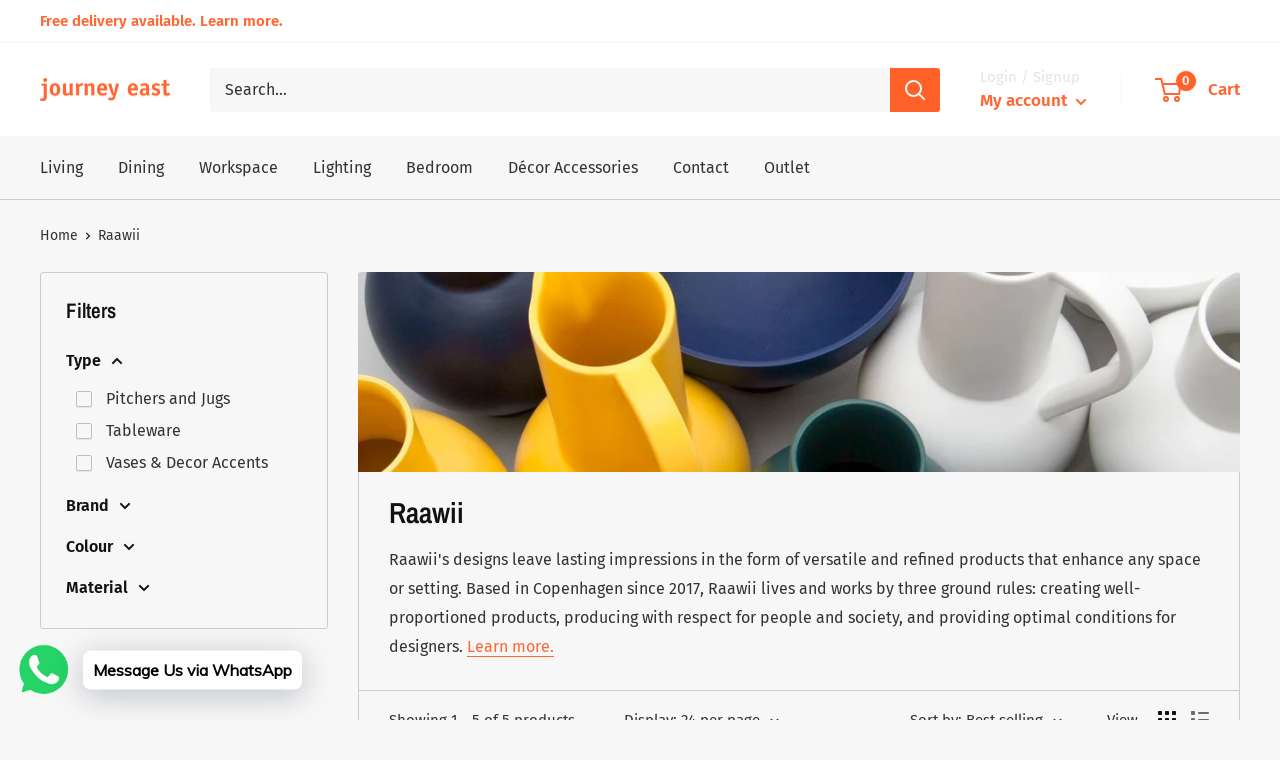

--- FILE ---
content_type: text/javascript
request_url: https://journeyeast.com/cdn/shop/t/7/assets/custom.js?v=90373254691674712701619069074
body_size: -801
content:
//# sourceMappingURL=/cdn/shop/t/7/assets/custom.js.map?v=90373254691674712701619069074
